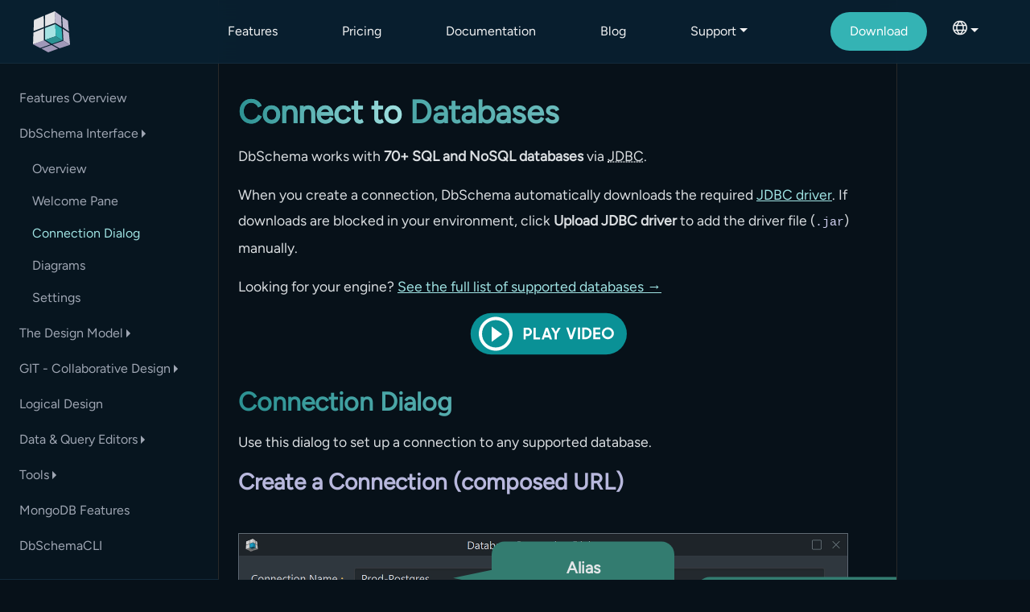

--- FILE ---
content_type: text/html; charset=UTF-8
request_url: https://dbschema.com/documentation/connect.html
body_size: 10282
content:
<!DOCTYPE html>
<html lang="en">
<head>
    <meta charset="UTF-8">
    <meta name="viewport" content="width=device-width, initial-scale=1.0">
    <title>How to Connect to SQL and NoSQL Databases using DbSchema</title>
    <meta name="description" content="Learn how to connect DbSchema to all SQL and NoSQL using JDBC. Visualize your database with ER diagrams, edit data, and run SQL scripts easily.">
    <meta name="author" content="Wise Coders Solutions">
    <meta property="og:url" content="https://dbschema.com/documentation/connect.html"/>
    <meta property="og:type" content="website"/>
        <meta property="og:image" content="https://dbschema.com/img/index/dbschema-og.png"/>
    <meta property="og:title" content="How to Connect to SQL and NoSQL Databases using DbSchema"/>
    <meta property="og:description" content="Learn how to connect DbSchema to all SQL and NoSQL using JDBC. Visualize your database with ER diagrams, edit data, and run SQL scripts easily."/>
    <link rel="canonical" href="https://dbschema.com/documentation/connect.html">

    <!-- Link to Bootstrap CDN -->
    <link rel="stylesheet" href="https://cdnjs.cloudflare.com/ajax/libs/bootstrap/5.3.8/css/bootstrap.min.css" integrity="sha512-2bBQCjcnw658Lho4nlXJcc6WkV/UxpE/sAokbXPxQNGqmNdQrWqtw26Ns9kFF/yG792pKR1Sx8/Y1Lf1XN4GKA==" crossorigin="anonymous" referrerpolicy="no-referrer" />
    <link rel="stylesheet" href="https://cdn.jsdelivr.net/npm/@fontsource/figtree/index.css">


    <link rel="sitemap" type="application/xml" title="Sitemap" href="/sitemap.xml">
    <link rel="stylesheet" href="/css/style.css">
    <link rel="icon" href="/img/favicon/favicon.ico" sizes="any">
    <link rel="icon" href="/img/favicon/favicon.png" sizes="32x32">
    <link rel="apple-touch-icon" href="/img/favicon/apple-touch-icon.png" sizes="180x180">
    <link rel="icon" href="/img/favicon/favicon.svg" type="image/svg+xml">

<script type="application/ld+json">
    {
        "@context": "https://schema.org",
        "@type": "Organization",
        "name": "Wise Coders",
        "url": "https://dbschema.com",
        "logo": "https://dbschema.com/img/dbschema-logo.png",
        "sameAs": [
            "https://twitter.com/dbschema",
            "https://www.linkedin.com/company/dbschema",
            "https://www.facebook.com/dbschema"
        ],
        "contactPoint": {
            "@type": "ContactPoint",
            "contactType": "Customer Support",
            "email": "support@dbschema.com",
            "availableLanguage": ["English"],
            "url": "https://dbschema.com/support.html"
        }
    }
</script>
        <link rel="stylesheet" href="/css/navbar-side.css">
    <link rel="stylesheet" href="https://cdnjs.cloudflare.com/ajax/libs/highlight.js/11.11.1/styles/atom-one-dark.min.css" integrity="sha512-Jk4AqjWsdSzSWCSuQTfYRIF84Rq/eV0G2+tu07byYwHcbTGfdmLrHjUSwvzp5HvbiqK4ibmNwdcG49Y5RGYPTg==" crossorigin="anonymous" referrerpolicy="no-referrer" />
    <!-- Google Tag Manager -->
    <script>(function(w,d,s,l,i){w[l]=w[l]||[];w[l].push({'gtm.start':
        new Date().getTime(),event:'gtm.js'});var f=d.getElementsByTagName(s)[0],
        j=d.createElement(s),dl=l!='dataLayer'?'&l='+l:'';j.async=true;
        j.src='https://www.googletagmanager.com/gtm.js?id='+i+dl;
        f.parentNode.insertBefore(j,f);
        })(window,document,'script','dataLayer','GTM-P9PQFSZV');
    </script>
    <!-- End Google Tag Manager -->
</head>
<body class="d-flex flex-column min-vh-100 lecture"
data-bs-spy="scroll" data-bs-target="#toc" data-bs-offset="100"
>
<!-- Google Tag Manager (noscript) -->
<noscript><iframe src="https://www.googletagmanager.com/ns.html?id=GTM-P9PQFSZV"
                  height="0" width="0" style="display:none;visibility:hidden"></iframe></noscript>
<!-- End Google Tag Manager (noscript) -->
<div class="container-fluid">
    <div class="row">
<nav class="navbar fixed-left navbar-expand-lg bg-light side-menu">
    <button class="navbar-toggler" type="button" data-bs-toggle="collapse" data-bs-target="#navbarSupportedContent" aria-controls="navbarSupportedContent" aria-expanded="false"
            aria-label="Toggle navigation">
        <span class="navbar-toggler-icon"></span>
    </button>
    <div class="collapse navbar-collapse docu-menu" id="navbarSupportedContent">
        <ul class="navbar-nav mr-auto">
            <li class='nav-item'><a class='nav-link' href="/documentation/tutorial.html">Features Overview</a></li>
            <li class='nav-item dropdown'><a class='nav-link dropdown-toggle' data-bs-toggle="collapse" href="#collapseInterface" role="button" aria-expanded="false">DbSchema Interface</a></li>
                <ul class="collapse ps-3" id="collapseInterface">
                    <li class='nav-item'><a href="/documentation/interface.html" class="nav-link"> Overview </a></li>
                    <li class='nav-item'><a href="/documentation/welcome-pane.html" class="nav-link"> Welcome Pane </a></li>
                    <li class='nav-item'><a href="/documentation/connect.html" class="nav-link"> Connection Dialog </a></li>
                    <li class='nav-item'><a href="/documentation/diagram.html" class="nav-link"> Diagrams </a></li>
                    <li class='nav-item'><a href="/documentation/database-settings.html" class="nav-link"> Settings </a></li>
                </ul>
            <li class='nav-item dropdown'><a class='nav-link dropdown-toggle' data-bs-toggle="collapse" href="#collapseModel" role="button" aria-expanded="false">The Design Model</a></li>
                <ul class="collapse ps-3" id="collapseModel">
                    <li class='nav-item'><a href="/documentation/schema-synchronization.html" class="nav-link"> Overview </a>
                    </li>
                    <li class='nav-item'><a href="/documentation/schema.html" class="nav-link"> Database Schema </a></li>
                    <li class='nav-item'><a href="/documentation/schema-documentation.html" class="nav-link"> HTML5 Documentation </a></li>
                    <li class='nav-item'><a href="/documentation/model-validation.html" class="nav-link"> Model Validation </a></li>
                    <li class='nav-item'><a href="/documentation/import-export-model.html" class="nav-link"> Import / Export </a>
                    </li>
                </ul>
            <li class='nav-item dropdown'>
                <a class='nav-link dropdown-toggle' data-bs-toggle="collapse" href="#collapseGitCollaborative" role="button" aria-expanded="false">GIT - Collaborative Design</a>
            </li>
                <ul class="collapse ps-3" id="collapseGitCollaborative">
                    <li class='nav-item'><a href="/documentation/git.html" class="nav-link">Design the Database Schema in a Team </a></li>
                    <li class='nav-item'><a href="/documentation/git-overview.html" class="nav-link"> Basic Overview</a></li>
                </ul>
            <li class='nav-item'><a href="/documentation/logical-design.html" class="nav-link">Logical Design</a></li>
            <li class='nav-item dropdown'><a class='nav-link dropdown-toggle' data-bs-toggle="collapse" href="#collapseEditors" role="button" aria-expanded="false">Data &amp; Query Editors</a></li>
                <ul class="collapse ps-3" id="collapseEditors">
                    <li class='nav-item'><a href="/documentation/sql-editor.html" class="nav-link"> SQL Editor </a></li>
                    <li class='nav-item'><a href="/documentation/query-builder.html" class="nav-link"> Query Builder </a></li>
                    <li class='nav-item'><a href="/documentation/relational-data-explorer.html" class="nav-link"> Relational Data Editor </a></li>
                    <!--<li class='nav-item'><a href="/documentation/reports.html" class="nav-link"> Reports Designer </a></li>-->
                    <li class='nav-item'><a href="/documentation/bulk-editor.html" class="nav-link"> Bulk Editor </a></li>
                </ul>
            <li class='nav-item dropdown'><a class='nav-link dropdown-toggle' data-bs-toggle="collapse" href="#collapseTools" role="button" aria-expanded="false">Tools</a></li>
                <ul class="collapse ps-3" id="collapseTools">
                    <li class='nav-item'><a href="/documentation/random-data-generator.html" class="nav-link"> Data Generator </a></li>
                    <li class='nav-item'><a href="/documentation/data-importer.html" class="nav-link"> Data Importer </a></li>
                    <li class='nav-item'><a href="/documentation/data-importer.html#loader" class="nav-link"> Data Loader </a></li>
                    <li class='nav-item'><a href="/documentation/automation-api.html" class="nav-link"> Automation Scripts </a></li>
                    <li class='nav-item'><a href="/javadoc/" class="nav-link"> DbSchema API </a></li>
                </ul>
            <li class='nav-item'><a class='nav-link' href="/documentation/mongodb-features.html">MongoDB Features</a></li>
            <li class='nav-item'><a class='nav-link' href="/documentation/dbschemacli.html">DbSchemaCLI</a></li>
        </ul>
    </div>
</nav>

<script>
    (function() {
        var anchors = document.querySelectorAll('.docu-menu a.nav-link');
        for (anchor of anchors) {
            if (anchor.href === window.location.href) {
                anchor.classList.add('active');
                var div = anchor.parentElement.parentElement;
                if (div.nodeName === 'UL') {
                    div.classList.add('show');
                }

                break;
            }
        }
    })()
</script>
        <div class="col-10 px-4 pt-100">

<h1><span>Connect to </span> Databases</h1>

<div class="row">
    <div class="col-lg">
        <p>
            DbSchema works with <strong>70+ SQL and NoSQL databases</strong> via
            <abbr title="Java Database Connectivity">JDBC</abbr>.
        </p>
        <p>
            When you create a connection, DbSchema automatically downloads the required
            <a href="/documentation/driver-manager.html">JDBC driver</a>. If downloads are
            blocked in your environment, click <strong>Upload JDBC driver</strong> to add
            the driver file (<code>.jar</code>) manually.
        </p>
        <p>
            Looking for your engine?
            <a href="/databases.html">See the full list of supported databases →</a>
        </p>
    </div>
</div>

<div class="row pb-4">
    <div class="col text-center">
        <a href="/tutorials.html" class="video-btn" style="border-width:0">
            <img src="/img/index/video.svg" class="img-fluid" alt="DbSchema Video Presentation">
        </a>
    </div>
</div>


<a id="connection-dialog"></a>
<h2>Connection Dialog</h2>
<p>Use this dialog to set up a connection to any supported database.</p>

<h3 class="pb-3">Create a Connection (composed URL)</h3>

<div class="row">
    <div class="col-lg my-3">
<div class="image-callout">
    <img src="/documentation/img/connect/connection-dialog.webp" alt="Sample Image" srcset="/documentation/img/connect/connection-dialog.webp 1x, /documentation/img/connect/connection-dialog@2x.webp 2x"/>
<div class="callout left" style="left:35.5%; top:8.7%;"><h5>Alias</h5>Uniquely identify the connection
<div class="callout-arrow"></div>
</div>
<div class="callout left" style="left:69.1%; top:15.6%;"><h5>JDBC Driver</h5>downloaded automatically by DbSchema
<div class="callout-arrow"></div>
</div>
<div class="callout bottom" style="left:42.8%; top:34.0%;"><h5>Server location</h5>
<div class="callout-arrow"></div>
</div>
<div class="callout bottom" style="left:84.1%; top:48.5%;"><h5>Test Connection</h5>
<div class="callout-arrow"></div>
</div>
<div class="callout bottom" style="left:31.3%; top:59.1%;"><h5>Credentials & database</h5>
<div class="callout-arrow"></div>
</div>
</div>    </div>
</div>

<div class="row">
    <div class="col-lg">
        <ol>
            <li class="pb-2">
                Give the connection a clear <strong>Connection Name</strong> (e.g., “Prod-Postgres”).
            </li>

            <li class="py-2">
                DbSchema automatically picks and downloads the required
                <strong>JDBC driver</strong> from its public Maven repository. If downloads are blocked,
                click <strong>Upload JDBC driver</strong> and add the driver file (<code>.jar</code>) manually.
            </li>

            <li class="py-2">
                Set the <strong>JDBC URL</strong>.
                <ul class="mb-2">
                    <li><strong>Standard template</strong> - DbSchema builds the URL from the Host, Port, and Database
                        you enter.
                    </li>
                    <li><strong>Edit manually</strong> - paste a full connection string (common with cloud providers).
                    </li>
                </ul>
<div class="image-callout">
    <img src="/documentation/img/connect/jdbc-url.webp" alt="JDBC URL options" srcset="/documentation/img/connect/jdbc-url.webp 1x, /documentation/img/connect/jdbc-url@2x.webp 2x"/>
</div>            </li>

            <li class="py-2">
                Choose <strong>Server Location</strong>:
                <ul>
                    <li><strong>This computer, default port</strong> - local instance.</li>
                    <li><strong>Remote computer or custom port</strong> - enter <strong>Host</strong> and
                        <strong>Port</strong>.
                    </li>
                </ul>
            </li>

            <li class="py-2">
                Click <strong>Check (Ping)</strong> to verify the server is reachable.
            </li>

            <li class="py-2">
                Enter <strong>Authentication</strong> details (Database User and Password), then choose your
                <strong>Database</strong> (e.g., <em>postgres</em>).
            </li>

            <li class="py-2">
                (Optional) Configure any required tabs: <strong>SSL/TLS</strong>, <strong>SSH Tunnel</strong>, or
                <strong>Proxy</strong>.
            </li>

            <li class="py-2">
                Click <strong>Connect</strong> to establish the connection. (You can save this connection for reuse.)
            </li>
        </ol>
    </div>
</div>

<a id="remote-server"></a>
<h2>How to Find the Hostname of the Database Server</h2>
<div class="row">
    <div class="col">

        <div class="alert alert-primary p-3" role="alert">
            Run the following commands <strong>on the database server itself</strong>.
        </div>

        <h3 id="hostname">Windows</h3>
        <p>You can find the hostname on a Windows server using several methods:</p>

        <h4>1. Using Command Prompt</h4>
        <ul>
            <li>Press <strong>Win + R</strong>, type <code>cmd</code>, and press <strong>Enter</strong>.</li>
            <li>Type the command: <code>hostname</code></li>
            <li>The output will display the hostname of the system.</li>
        </ul>

        <h4>2. Using <code>ipconfig</code></h4>
        <ul>
            <li>Open Command Prompt as above.</li>
            <li>Type: <code>ipconfig /all</code></li>
            <li>Look for the line labeled <strong>Host Name</strong> in the output.</li>
        </ul>

        <h4>3. Using <code>nslookup</code></h4>
        <ul>
            <li>Open Command Prompt.</li>
            <li>Type: <code>nslookup &lt;IP address&gt;</code></li>
            <li>Replace <code>&lt;IP address&gt;</code> with the server's IP. If a reverse DNS entry exists, this will
                return the hostname.
            </li>
        </ul>

        <h4>4. Using <code>nbtstat</code></h4>
        <ul>
            <li>Open Command Prompt.</li>
            <li>Type: <code>nbtstat -A &lt;IP address&gt;</code></li>
            <li>Replace <code>&lt;IP address&gt;</code> with the actual IP. This displays the NetBIOS name table, which
                includes the hostname.
            </li>
        </ul>

        <h3>Linux</h3>
        <p>Use the terminal to retrieve the hostname:</p>
        <ol>
            <li>Open a terminal application (e.g., <em>Applications > Accessories > Terminal</em>).</li>
            <li>Type one of the following commands:
                <ul>
                    <li><code>hostname</code></li>
                    <li><code>cat /proc/sys/kernel/hostname</code></li>
                </ul>
            </li>
            <li>Press <strong>Enter</strong>.</li>
            <li>The system's hostname will be displayed.</li>
        </ol>

        <h3>macOS</h3>
        <p>You can find the hostname of your Mac in the System Preferences:</p>
        <ol>
            <li>Go to <strong>Apple Menu</strong> > <strong>System Preferences</strong> > <strong>Sharing</strong>.</li>
            <li>The computer name (hostname) will be shown at the top of the window.</li>
        </ol>

        <p>If you still can't determine the hostname or have trouble connecting, please contact your system
            administrator or network support team.</p>

    </div>
</div>

<a id="ip-address"></a>
<h2>How to Find the IP Address of the Database Server</h2>
<div class="row">
    <div class="col">

        <div class="alert alert-primary p-3" role="alert">
            Perform these steps directly on the <strong>database server</strong> machine.
        </div>

        <h3>On Windows</h3>

        <div class="row">
            <div class="col-lg-4">
                <ol>
                    <li>Open the Start Menu and type <strong>cmd</strong>, then press <strong>Enter</strong> to launch
                        the Command Prompt.
                    </li>
                    <li>In the Command Prompt, type: <code>ipconfig</code></li>
                    <li>Look for the line labeled <strong>IPv4 Address</strong> under the active network adapter. This
                        is the server's IP address.
                    </li>
                </ol>
            </div>
            <div class="col-lg-8">
                <img src="/documentation/img/connect/ipconfig-windows.png" alt="Windows IP Address using ipconfig"
                     class="rounded shadow-sm img-fluid">
            </div>
        </div>

        <h3>On Linux</h3>

        <ol>
            <li>Open a terminal (e.g., <em>Applications &gt; Accessories &gt; Terminal</em>).</li>
            <li>Type one of the following commands:
                <ul>
                    <li><code>ip addr show</code> — recommended for newer systems</li>
                    <li><code>ifconfig -a</code> — for older systems (requires <code>net-tools</code>)</li>
                </ul>
            </li>
            <li>Press <strong>Enter</strong>.</li>
            <li>Look for the IP address next to <code>inet</code> under the active interface (e.g., <code>eth0</code>,
                <code>wlan0</code>).
            </li>
        </ol>

        <h3>On macOS</h3>

        <ol>
            <li>Go to <strong>Apple Menu</strong> &gt; <strong>System Preferences</strong> &gt; <strong>Network</strong>.
            </li>
            <li>Select the active network interface on the left (with the green dot).</li>
            <li>Your IP address will appear below the connection status.</li>
        </ol>

        <p>
            <strong>Note:</strong> If your server is behind a router, firewall, or VPN, the displayed address may be an
            internal IP (e.g., <code>192.168.x.x</code>).
            To find the external IP address, open a browser on the server and visit <a
                target="_blank" rel="noopener" href="https://whatismyipaddress.com" target="_blank">whatismyipaddress.com</a>.
        </p>
    </div>
</div>


<a id="test-hostname-ip"></a>
<h2>How to Test the Hostname or IP Address of the Database Server</h2>

<div class="row">
    <div class="col">

        <p>
            Before connecting DbSchema to a remote database server, it's useful to test whether the server is reachable
            from your machine.
            Here are three methods to verify connectivity: using <strong>ping</strong>, <strong>telnet</strong>, or
            <strong>openssl</strong>.
        </p>

        <div class="alert alert-primary p-3" role="alert">
            <strong>Tip:</strong> To use <code>openssl</code> or <code>telnet</code> on Windows, you can install the
            <strong>Git client</strong> and use <strong>Git Bash</strong>, or install <code>telnet</code> from Windows
            Features.
        </div>

        <h3>1. Using Ping</h3>
        <p>This checks basic network reachability.</p>
<pre class="code-block"><code class="language-bash">ping <hostname or IP></code></pre>

        <p>Example:</p>
<pre class="code-block"><code class="language-bash">ping dbserver.mycompany.com
ping 192.168.1.25</code></pre>

        <ul>
            <li>If the server replies, it means the host is reachable.</li>
            <li>If you receive "Request timed out", the server may be offline, behind a firewall, or blocking ICMP
                requests.
            </li>
        </ul>

        <h3>2. Using Telnet</h3>
        <p>This tests if a specific port (e.g., the database port) is open and accepting connections.</p>
<pre class="code-block"><code class="language-bash">telnet <hostname or IP> <port></code></pre>
        <p>Example:</p>

<pre class="code-block"><code class="language-bash">telnet dbserver.mycompany.com 5432   # PostgreSQL
telnet 192.168.1.25 3306             # MySQL</code></code></pre>

        <ul>
            <li>If the screen clears or shows a connection message, the port is open.</li>
            <li>If it says "Could not open connection", the port may be closed or blocked by a firewall.</li>
        </ul>

        <h3>3. Using OpenSSL (Requires Git Bash or OpenSSL Installed)</h3>
        <p>Useful for testing encrypted ports such as MySQL over SSL, PostgreSQL with SSL, etc.</p>
<pre class="code-block"><code class="language-text">openssl s_client -connect <hostname or IP>:<port></code></pre>
        <p>Example:</p>
<pre class="code-block"><code class="language-bash">openssl s_client -connect dbserver.mycompany.com:5432</code></pre>

        <ul>
            <li>If you see a certificate chain or SSL handshake, the server is reachable and supports SSL on that
                port.
            </li>
            <li>If it hangs or shows a connection error, the server might not be listening on that port or SSL is not
                enabled.
            </li>
        </ul>

        <p>
            These tools help verify if the database server is reachable and listening on the correct port. If you're
            still unable to connect, check firewalls, database server status, and network settings.
        </p>
    </div>
</div>


<a id="ssh-connection"></a>
<h2>Establish an SSH Connection</h2>
<div class="row">
    <div class="col-lg-4">
        <p>Establish an SSH Tunnel to encrypt the communication to the database.</p>
        <ol>
            <li>Enter the <b>Host</b> where the SSH Server is activated;</li>
            <li>Enter the <b>SSH Port</b> where the server is activated. The default port is <b>22</b>;</li>
            <li>Enter the <b>SSH User</b> configured in the SSH Tunnel;</li>
            <li>Select the <b>Authentication</b> method. This can be a <b>password</b> or an encrypted <b>private
                key in Open SSH format</b>.
            </li>
        </ol>
    </div>
    <div class="col-lg-8">
        <img src="/documentation/img/connect/ssh-tunnel.png" alt="Setup Database SSH Tunnel"
             class="rounded shadow-sm img-fluid">
    </div>
</div>

<a id="more-options"></a>
<h2>More options</h2>
<div class="row">
    <div class="col-lg-4">
        <p>In the <b>Options</b> section you can modify details about your model.</p>
        <ol>
            <li>Save your model to a <b>local file</b>. By default, DbSchema saves all models to <b>model
                files</b>. Enabling this feature will allow you to save the connection data separately, to a local file.
            </li>
            <li>
                <b>Read-Only Connection</b> won't allow any modifications in the database. You can add exceptions to
                this
                rule.
            </li>
            <li>
                Set a specific <b>timezone</b> for DbSchema so you can avoid timezone errors when your computer and
                the database use different timezones.
            </li>
            <li>
                <b>Highlight Connection Combo</b> allows you to give different colors for different types of connections
                (eg. Production, Testing, Development).
            </li>
            <li>
                You can set a different <b>Alias</b> for the schema on your computer.
            </li>
        </ol>
    </div>
    <div class="col-lg-8">
        <img src="/documentation/img/connect/options.png" alt="Database Connection Options"
             class="rounded shadow-sm img-fluid">
    </div>
</div>


<a id="firewall"></a>
<h2>Enable Windows Firewall</h2>
<div class="row">
    <div class="col-lg-4">
        <p>
            Windows Firewall is blocking connectivity from other machines. To allow connectivity you
            have to create a new Inbound rule for the database port.
            Go to <b>Control Panel</b> > <b>System and Security</b> > <b>Windows Defender Firewall</b> > <b>Advanced
            Settings</b> > <b>Inbound Rules</b> and follow the “New Rule” wizard.
        </p>
    </div>
    <div class="col-lg-8">
        <img src="/documentation/img/connect/firewall-new-rule.png"
             alt="Enable Windows Firewall for Database Connections" class="rounded shadow-sm img-fluid">
    </div>
</div>

        </div>
        <div class="col-2 d-none d-md-block">
            <div class="sidebar-fixed">
<nav id="toc" class="side-menu side-menu-right"></nav>

<script>
    document.addEventListener('DOMContentLoaded', function () {
      var toc = document.getElementById('toc');
      if (!toc || toc.getAttribute('data-built') === '1') return;
      toc.setAttribute('data-built','1');

      var root = document.querySelector('.layoutDocumentation') || document;
      var headings = root.querySelectorAll('h2, h3, h4');

      // ensure headings have ids and are unique
      var used = {};
      headings.forEach(function(h){
        var id = h.id || h.textContent.toLowerCase().trim()
          .replace(/\s+/g,'-').replace(/[^\w\-]+/g,'');
        var base=id, i=2;
        while (used[id] || document.getElementById(id)) { id = base + '-' + i; i++; }
        h.id = id; used[id] = true;
      });

      // helper to truncate text to max 30 chars
      function truncateText(text, max) {
        text = text.trim();
        return text.length > max ? text.slice(0, max - 1) + '…' : text;
      }

      // build nested list: H3/H4 under the last H2/H3
      var ul = document.createElement('ul');
      ul.className = 'nav flex-column';
      var lastH2 = null, lastH3 = null;

      function addItem(targetUl, h){
        var li = document.createElement('li');
        var a = document.createElement('a');
        a.href = '#' + h.id;
        a.textContent = truncateText(h.textContent, 60);
        li.appendChild(a);
        targetUl.appendChild(li);
        return a;
      }

      var linkMap = {}; // id -> <a>

      headings.forEach(function(h){
        if (h.tagName === 'H2') {
          var li = document.createElement('li');
          var a = document.createElement('a');
          a.href = '#' + h.id;
          a.textContent = truncateText(h.textContent, 40);
          li.appendChild(a);
          var sub = document.createElement('ul'); sub.className = 'nav flex-column';
          li.appendChild(sub);
          ul.appendChild(li);
          linkMap[h.id] = a;
          lastH2 = sub; lastH3 = null;
        } else if (h.tagName === 'H3') {
          var a3 = addItem(lastH2 || ul, h);
          linkMap[h.id] = a3;
          var sub3 = document.createElement('ul'); sub3.className = 'nav flex-column';
          a3.parentNode.appendChild(sub3);
          lastH3 = sub3;
        } else { // H4
          var a4 = addItem(lastH3 || lastH2 || ul, h);
          linkMap[h.id] = a4;
        }
      });

      toc.replaceChildren(ul);

      // offset for sticky header
      var header = document.querySelector('.navbar, .site-header, header');
      var offset = (header ? header.offsetHeight : 0) + 12;
      headings.forEach(function(h){ h.style.scrollMarginTop = offset + 'px'; });

      // set active helper
      var links = toc.querySelectorAll('a');
      function setActiveById(id){
        if (!id) return;
        links.forEach(function(a){ a.classList.toggle('active', a.getAttribute('href') === '#'+id); });
      }

      // on click: smooth scroll + active state
      toc.addEventListener('click', function(e){
        var a = e.target.closest('a[href^="#"]'); if (!a) return;
        var id = a.getAttribute('href').slice(1);
        var t = document.getElementById(id); if (!t) return;
        e.preventDefault();
        var y = t.getBoundingClientRect().top + window.pageYOffset + 96 - offset;
        window.scrollTo({ top: y, behavior: 'smooth' });
        history.replaceState(null, '', '#'+id);
        setActiveById(id);
      });

      // on hashchange (e.g., external links)
      window.addEventListener('hashchange', function(){ setActiveById(location.hash.slice(1)); });

      // on scroll: highlight the section in view
      if ('IntersectionObserver' in window) {
        var io = new IntersectionObserver(function(entries){
          entries.forEach(function(entry){
            if (entry.isIntersecting) setActiveById(entry.target.id);
          });
        }, { rootMargin: '-' + offset + 'px 0px -60% 0px', threshold: [0, 0.25, 0.5, 1] });
        headings.forEach(function(h){ io.observe(h); });
      }

      // initial state
      setActiveById(location.hash.slice(1) || (headings[0] && headings[0].id));
    });
</script>

            </div>
        </div>
    </div>
</div>
<header>
    <div class="container-fluid">
        <nav class="navbar fixed-top top-navbar navbar-expand-lg navbar-dark">
            <div class="container-fluid g-5">
                <a class="navbar-brand ms-3 fs-4" href="/"><img src="/img/index/cube.svg" alt="DbSchema Logo"><div class="d-inline-block"><span class="royal royal-flat">db</span>schema</div></a>
                <button class="navbar-toggler" type="button" data-bs-toggle="collapse" data-bs-target="#navbarNav" aria-controls="navbarNav" aria-expanded="false" aria-label="Toggle navigation">
                    <span class="navbar-toggler-icon"></span>
                </button>
                <div class="collapse navbar-collapse" id="navbarNav">
                    <ul class="navbar-nav mx-auto">
                        <li class="nav-item"><a class="nav-link me-5" href="/features.html">Features</a></li>
                        <li class="nav-item"><a class="nav-link me-5" href="/purchase.html">Pricing</a></li>
                        <li class="nav-item"><a class="nav-link me-5" href="/documentation/">Documentation</a></li>
                        <li class="nav-item"><a class="nav-link me-5" href="/blog/">Blog</a></li>
                        <li class="nav-item dropdown me-5">
                            <a class="nav-link dropdown-toggle" href="#" role="button" data-bs-toggle="dropdown" aria-expanded="false">Support</a>
                            <ul class="dropdown-menu" aria-labelledby="supportDropdown" aria-label="DbSchema Support">
                                <li><a class="dropdown-item" href="/support/customer/">Customer Support</a></li>
                                <li><a class="dropdown-item" href="/support.html">Technical Support</a></li>
                                <li><a class="dropdown-item" href="/evaluate.html">Extend Evaluation</a></li>
                                <li><a class="dropdown-item" href="/faq.html">Frequently Asked Questions</a></li>
                                <li><a class="dropdown-item" href="/affiliates.html">Resellers</a></li>
                                <li><a class="dropdown-item" href="/company.html">Company</a></li>
                            </ul>
                        </li>
                    </ul>
                    <a href="/download.html" class="btn btn-primary me-3 px-4 py-2-5">Download</a>
                    <ul class="navbar-nav ml-auto">
                        <li class="nav-item dropdown me-4">
                            <a class="nav-link dropdown-toggle" id="languageDropdown" href="/" role="button" data-bs-toggle="dropdown" aria-expanded="false" aria-label="Languages"><img
                                        src="/img/index/language.svg" alt="Page Language"></a>
                            <ul class="dropdown-menu" aria-labelledby="languageDropdown" aria-label="Language">
                                <li><a class="dropdown-item" href="/">English</a></li>
                                <li><a class="dropdown-item" href="/index_de.html">German</a></li>
                                <li><a class="dropdown-item" href="/index_es.html">Spanish</a></li>
                                <li><a class="dropdown-item" href="/index_fr.html">French</a></li>
                                <li><a class="dropdown-item" href="/index_hi.html">Hindi</a></li>
                                <li><a class="dropdown-item" href="/index_it.html">Italian</a></li>
                                <li><a class="dropdown-item" href="/index_ja.html">Japanese</a></li>
                                <li><a class="dropdown-item" href="/index_zh-cn.html">Chinese</a></li>
                            </ul>
                        </li>
                    </ul>
                </div>
            </div>
        </nav>
    </div>
</header>

    <script src="https://cdnjs.cloudflare.com/ajax/libs/highlight.js/11.11.1/highlight.min.js" integrity="sha512-EBLzUL8XLl+va/zAsmXwS7Z2B1F9HUHkZwyS/VKwh3S7T/U0nF4BaU29EP/ZSf6zgiIxYAnKLu6bJ8dqpmX5uw==" crossorigin="anonymous" referrerpolicy="no-referrer"></script>
    <script src="https://cdnjs.cloudflare.com/ajax/libs/highlight.js/11.11.1/languages/groovy.min.js" integrity="sha512-m3dC7AFgO1uAIgONIQ3eSoEEeeiuvXAjXgTaKNv9M0VgEa0uimzpst078j9GrcFfyX685Qd0rDdJTt8bY2xRbw==" crossorigin="anonymous" referrerpolicy="no-referrer"></script>
    <script>hljs.highlightAll();</script>


<script src="https://cdnjs.cloudflare.com/ajax/libs/bootstrap/5.3.8/js/bootstrap.bundle.min.js" integrity="sha512-HvOjJrdwNpDbkGJIG2ZNqDlVqMo77qbs4Me4cah0HoDrfhrbA+8SBlZn1KrvAQw7cILLPFJvdwIgphzQmMm+Pw==" crossorigin="anonymous" referrerpolicy="no-referrer"></script>
<script>
    var tooltipTriggerList = [].slice.call(document.querySelectorAll('[data-bs-toggle="tooltip"]'))
    tooltipTriggerList.forEach(function (tooltipTriggerEl) {
        new bootstrap.Tooltip(tooltipTriggerEl)
    })
</script>


    <script>
        document.addEventListener("DOMContentLoaded", () => {
            let tooltipActive = false;
            let tooltip = null;

            // Toggle tooltip mode with F2
            document.addEventListener("keydown", (e) => {
                if (e.key === "F2") {
                    tooltipActive = !tooltipActive;
                    if (!tooltipActive && tooltip) {
                        tooltip.remove();
                        tooltip = null;
                    }
                }
            });

            // Mouse move handler to show tooltip in percentages
            document.addEventListener("mousemove", (e) => {
                if (!tooltipActive) {
                    return;
                }
                const img = e.target.closest("img");
                if (!img) {
                    if (tooltip) {
                        tooltip.style.display = "none";
                    }
                    return;
                }
                if (!tooltip) {
                    tooltip = document.createElement("div");
                    tooltip.style.position = "absolute";
                    tooltip.style.background = "rgba(0,0,0,0.7)";
                    tooltip.style.color = "#fff";
                    tooltip.style.padding = "4px 8px";
                    tooltip.style.borderRadius = "4px";
                    tooltip.style.pointerEvents = "none";
                    tooltip.style.fontSize = "12px";
                    document.body.appendChild(tooltip);
                }
                tooltip.style.display = "block";
                const rect = img.getBoundingClientRect();
                const x = e.clientX - rect.left;
                const y = e.clientY - rect.top;
                // Convert to percentage relative to displayed image
                const percentX = ((x / rect.width) * 100).toFixed(1);
                const percentY = ((y / rect.height) * 100).toFixed(1);
                tooltip.textContent = "x: " + percentX + "%, y: " + percentY + "%";
                tooltip.style.left = e.pageX + 10 + "px";
                tooltip.style.top = e.pageY + 10 + "px";
                // Store current percentage coordinates for click
                img.dataset.currentX = percentX;
                img.dataset.currentY = percentY;
            });
            // Click handler to copy percentages to clipboard
            document.addEventListener("click", (e) => {
                if (!tooltipActive) return;
                const img = e.target.closest("img");
                if (!img) return;
                const x = img.dataset.currentX;
                const y = img.dataset.currentY;
                if (x !== undefined && y !== undefined) {
                    const text = '"x": ' + x + ', "y": ' + y;
                    navigator.clipboard.writeText(text).then(() => {
                    }).catch(err => console.error("Clipboard write failed:", err));
                }
            });
        });
    </script>

<script defer src="https://static.cloudflareinsights.com/beacon.min.js/vcd15cbe7772f49c399c6a5babf22c1241717689176015" integrity="sha512-ZpsOmlRQV6y907TI0dKBHq9Md29nnaEIPlkf84rnaERnq6zvWvPUqr2ft8M1aS28oN72PdrCzSjY4U6VaAw1EQ==" data-cf-beacon='{"version":"2024.11.0","token":"9d2bae07dfaa4e10a7ff79cae704fe5b","r":1,"server_timing":{"name":{"cfCacheStatus":true,"cfEdge":true,"cfExtPri":true,"cfL4":true,"cfOrigin":true,"cfSpeedBrain":true},"location_startswith":null}}' crossorigin="anonymous"></script>
</body>
</html>


--- FILE ---
content_type: text/css; charset=utf-8
request_url: https://cdn.jsdelivr.net/npm/@fontsource/figtree/index.css
body_size: 16
content:
/* figtree-latin-ext-400-normal */
@font-face {
  font-family: 'Figtree';
  font-style: normal;
  font-display: swap;
  font-weight: 400;
  src: url(./files/figtree-latin-ext-400-normal.woff2) format('woff2'), url(./files/figtree-latin-ext-400-normal.woff) format('woff');
  unicode-range: U+0100-02BA,U+02BD-02C5,U+02C7-02CC,U+02CE-02D7,U+02DD-02FF,U+0304,U+0308,U+0329,U+1D00-1DBF,U+1E00-1E9F,U+1EF2-1EFF,U+2020,U+20A0-20AB,U+20AD-20C0,U+2113,U+2C60-2C7F,U+A720-A7FF;
}

/* figtree-latin-400-normal */
@font-face {
  font-family: 'Figtree';
  font-style: normal;
  font-display: swap;
  font-weight: 400;
  src: url(./files/figtree-latin-400-normal.woff2) format('woff2'), url(./files/figtree-latin-400-normal.woff) format('woff');
  unicode-range: U+0000-00FF,U+0131,U+0152-0153,U+02BB-02BC,U+02C6,U+02DA,U+02DC,U+0304,U+0308,U+0329,U+2000-206F,U+20AC,U+2122,U+2191,U+2193,U+2212,U+2215,U+FEFF,U+FFFD;
}

--- FILE ---
content_type: text/css; charset=UTF-8
request_url: https://dbschema.com/css/navbar-side.css
body_size: -191
content:
@media (min-width: 991.98px) {
    body {
        margin-left: 17rem
    }
}

.navbar.fixed-left {
    position: fixed;
    top: 0;
    left: 0;
    right: 0;
    z-index: 1030
}

@media (min-width: 991.98px) {
    .navbar.fixed-left {
        bottom: 0;
        width: 17rem;
        flex-flow: column nowrap;
        align-items: flex-start
    }

    .navbar.fixed-left .navbar-collapse {
        flex-grow: 0;
        flex-direction: column;
        width: 100%
    }

    .navbar.fixed-left .navbar-collapse .navbar-nav {
        flex-direction: column;
        width: 100%
    }

    .navbar.fixed-left .navbar-collapse .navbar-nav .nav-item {
        width: 100%
    }

    .navbar.fixed-left .navbar-collapse .navbar-nav .nav-item .dropdown-menu {
        top: 0
    }
}

@media (min-width: 991.98px) {
    .navbar.fixed-left {
        right: auto
    }

    .navbar.fixed-left .navbar-nav .nav-item .dropdown-toggle:after {
        border-top: .3em solid transparent;
        border-left: .3em solid;
        border-bottom: .3em solid transparent;
        border-right: none;
        vertical-align: baseline
    }

    .navbar.fixed-left .navbar-nav .nav-item .dropdown-menu {
        left: 100%
    }
}


--- FILE ---
content_type: image/svg+xml; charset=UTF-8
request_url: https://dbschema.com/img/index/video.svg
body_size: 1640
content:
<svg
        version="1.1"
        id="Ebene_1"
        x="0px"
        y="0px"
        viewBox="0 0 195 53"
        xml:space="preserve"
        sodipodi:docname="dbschema-video.svg"
        width="195"
        height="53"
        inkscape:version="1.3.2 (091e20e, 2023-11-25, custom)"
        xmlns:inkscape="http://www.inkscape.org/namespaces/inkscape"
        xmlns:sodipodi="http://sodipodi.sourceforge.net/DTD/sodipodi-0.dtd"
        xmlns:xlink="http://www.w3.org/1999/xlink"
        xmlns="http://www.w3.org/2000/svg"
        xmlns:rdf="http://www.w3.org/1999/02/22-rdf-syntax-ns#"
        xmlns:cc="http://creativecommons.org/ns#"
        xmlns:dc="http://purl.org/dc/elements/1.1/"><metadata
   id="metadata1008"><rdf:RDF><cc:Work
       rdf:about=""><dc:format>image/svg+xml</dc:format><dc:type
         rdf:resource="http://purl.org/dc/dcmitype/StillImage" /><dc:title /></cc:Work></rdf:RDF></metadata><defs
   id="defs1006"><linearGradient
   id="linearGradient1"
   inkscape:collect="always"><stop
     style="stop-color:#0a9196;stop-opacity:1;"
     offset="0"
     id="stop1" /><stop
     style="stop-color:#0a9196;stop-opacity:1;"
     offset="1"
     id="stop2" /></linearGradient>
		
		
		
		
		
		
		
		
		
		
		
		
		
	<linearGradient
   inkscape:collect="always"
   xlink:href="#linearGradient1"
   id="linearGradient2"
   x1="112.65179"
   y1="51.31329"
   x2="113.17945"
   y2="2.5063055"
   gradientUnits="userSpaceOnUse" /></defs><sodipodi:namedview
   pagecolor="#ffffff"
   bordercolor="#666666"
   borderopacity="1"
   objecttolerance="10"
   gridtolerance="10"
   guidetolerance="10"
   inkscape:pageopacity="0"
   inkscape:pageshadow="2"
   inkscape:window-width="2560"
   inkscape:window-height="1369"
   id="namedview1004"
   showgrid="false"
   inkscape:zoom="3.7904412"
   inkscape:cx="131.77885"
   inkscape:cy="36.407371"
   inkscape:window-x="1912"
   inkscape:window-y="-8"
   inkscape:window-maximized="1"
   inkscape:current-layer="g1001"
   inkscape:showpageshadow="2"
   inkscape:pagecheckerboard="0"
   inkscape:deskcolor="#d1d1d1" />
<style
   type="text/css"
   id="style963">
	.st0{display:none;fill:#13151C;}
	.st1{fill:#00B8FF;}
	.st2{display:none;fill:none;}
	.st3{fill:#FFFFFF;}
	.st4{enable-background:new    ;}
</style>
<g
   id="g1001">
	<rect
   style="fill:url(#linearGradient2);fill-opacity:1;stroke:none;stroke-width:2.70784;stroke-linecap:round;stroke-linejoin:round"
   id="rect1584"
   width="194.17265"
   height="51.445198"
   x="0.79146498"
   y="0.79146546"
   ry="25.722599" /><path
   class="st0"
   d="M -584,-486 H 856 V 4147 H -584 Z"
   id="path965" />
	
	<path
   class="st2"
   d="M 28,20 H 64 V 56 H 28 Z"
   id="path969" />
	<path
   class="st3"
   d="m 27.017459,36.502425 13,-9.5 -13,-9.5 z m 5,-30.9999997 c -11.6,0 -21,9.3999997 -21,20.9999997 0,11.6 9.4,21 21,21 11.6,0 21,-9.4 21,-21 0,-11.6 -9.4,-20.9999997 -21,-20.9999997 z m 0,37.9999997 c -9.4,0 -17,-7.6 -17,-17 0,-9.4 7.6,-16.9999997 17,-16.9999997 9.4,0 17,7.5999997 17,16.9999997 0,9.4 -7.6,17 -17,17 z"
   id="path971" />
	<path
   class="st3"
   d="m 66.66421,18.902425 h 5 c 0.8,0 1.5,0.1 2.1,0.4 0.6,0.3 1.2,0.6 1.7,1.1 0.5,0.5 0.8,1 1.1,1.7 0.3,0.6 0.4,1.3 0.4,2 0,0.7 -0.1,1.4 -0.4,2 -0.3,0.6 -0.6,1.2 -1.1,1.7 -0.5,0.5 -1,0.8 -1.7,1.1 -0.6,0.3 -1.4,0.4 -2.1,0.4 h -2.3 v 4.2 h -2.7 z m 2.8,2.5 v 5.4 h 2.1 c 0.4,0 0.8,-0.1 1.1,-0.2 0.3,-0.1 0.6,-0.3 0.9,-0.6 0.2,-0.2 0.4,-0.5 0.6,-0.9 0.1,-0.3 0.2,-0.7 0.2,-1.1 0,-0.4 -0.1,-0.7 -0.2,-1 -0.1,-0.3 -0.3,-0.6 -0.6,-0.8 -0.2,-0.2 -0.5,-0.4 -0.9,-0.6 -0.3,-0.1 -0.7,-0.2 -1.1,-0.2 z"
   id="path973" /><path
   class="st3"
   d="m 79.16421,18.902425 h 2.7 v 12 h 5.299999 v 2.6 H 79.06421 v -14.6 z"
   id="path975" /><path
   class="st3"
   d="m 94.164205,18.902425 h 2.7 l 5.199995,14.6 h -2.799995 l -0.9,-2.6 h -5.699996 l -0.8,2.6 h -2.8 z m -0.499996,9.4 h 3.799996 l -1.9,-5.5 z"
   id="path977" /><path
   class="st3"
   d="m 105.3642,26.602425 -4.6,-7.7 h 3 l 3,5.1 3,-5.1 h 3 l -4.7,7.7 v 6.9 h -2.7 z"
   id="path979" /><path
   class="st3"
   d="m 119.59582,18.638603 h 2.8 l 3.5,10.4 3.4,-10.4 h 2.8 l -4.9,14.6 h -2.7 z"
   id="path989" /><path
   class="st3"
   d="m 134.19582,18.638603 h 2.7 v 14.6 h -2.7 z"
   id="path991" /><path
   class="st3"
   d="m 139.49582,18.638603 h 4 c 1.2,0 2.3,0.2 3.3,0.6 1,0.4 1.8,0.9 2.4,1.5 0.7,0.7 1.2,1.4 1.5,2.3 0.3,0.9 0.5,1.9 0.5,2.9 0,1 -0.2,2 -0.6,2.9 -0.4,0.9 -0.9,1.7 -1.6,2.3 -0.7,0.6 -1.5,1.2 -2.4,1.5 -0.9,0.4 -2,0.6 -3.1,0.6 h -4.1 v -14.6 z m 2.7,2.5 v 9.6 h 1.1 c 0.8,0 1.5,-0.1 2.2,-0.4 0.7,-0.3 1.2,-0.6 1.6,-1 0.4,-0.4 0.8,-0.9 1,-1.5 0.2,-0.6 0.4,-1.2 0.4,-1.9 0,-0.7 -0.1,-1.4 -0.3,-1.9 -0.2,-0.6 -0.5,-1.1 -1,-1.5 -0.5,-0.4 -1,-0.8 -1.7,-1 -0.7,-0.2 -1.5,-0.3 -2.4,-0.3 h -0.9 z"
   id="path993" /><path
   class="st3"
   d="m 153.19582,18.638603 h 8.7 v 2.6 h -5.9 v 3.4 h 5.9 v 2.6 h -5.9 v 3.4 h 5.9 v 2.6 h -8.7 z"
   id="path995" /><path
   class="st3"
   d="m 171.39582,33.238603 c -1,0 -2,-0.2 -2.9,-0.6 -0.9,-0.4 -1.7,-0.9 -2.4,-1.6 -0.7,-0.7 -1.2,-1.4 -1.6,-2.3 -0.4,-0.9 -0.6,-1.8 -0.6,-2.9 0,-1 0.2,-2 0.6,-2.8 0.4,-0.9 0.9,-1.7 1.6,-2.3 0.7,-0.6 1.5,-1.2 2.4,-1.6 0.9,-0.4 1.9,-0.6 2.9,-0.6 1,0 2,0.2 2.9,0.6 0.9,0.4 1.7,0.9 2.4,1.6 0.7,0.7 1.2,1.4 1.6,2.3 0.4,0.9 0.6,1.8 0.6,2.8 0,1 -0.2,2 -0.6,2.9 -0.4,0.9 -0.9,1.7 -1.6,2.3 -0.7,0.7 -1.5,1.2 -2.4,1.6 -0.9,0.4 -1.9,0.6 -2.9,0.6 z m 0,-2.7 c 0.7,0 1.3,-0.1 1.9,-0.4 0.6,-0.2 1.1,-0.6 1.5,-1 0.4,-0.4 0.8,-0.9 1,-1.5 0.2,-0.6 0.4,-1.2 0.4,-1.8 0,-0.6 -0.1,-1.2 -0.4,-1.8 -0.2,-0.6 -0.6,-1.1 -1,-1.5 -0.4,-0.4 -0.9,-0.7 -1.5,-1 -0.6,-0.2 -1.2,-0.4 -1.9,-0.4 -0.7,0 -1.3,0.1 -1.9,0.4 -0.6,0.2 -1.1,0.6 -1.5,1 -0.4,0.4 -0.8,0.9 -1,1.5 -0.2,0.6 -0.4,1.2 -0.4,1.8 0,0.6 0.1,1.2 0.4,1.8 0.2,0.6 0.6,1.1 1,1.5 0.4,0.4 0.9,0.7 1.5,1 0.6,0.3 1.2,0.4 1.9,0.4 z"
   id="path997" />
</g>
</svg>


--- FILE ---
content_type: image/svg+xml; charset=UTF-8
request_url: https://dbschema.com/img/index/banner-background.svg
body_size: 1729
content:

<!-- Created with Inkscape (http://www.inkscape.org/) -->

<svg
        width="600"
        height="150"
        viewBox="0 0 158.75 39.6875"
        version="1.1"
        id="svg1"
        inkscape:version="1.4.2 (f4327f4, 2025-05-13)"
        sodipodi:docname="banner-background.svg"
        xml:space="preserve"
        xmlns:inkscape="http://www.inkscape.org/namespaces/inkscape"
        xmlns:sodipodi="http://sodipodi.sourceforge.net/DTD/sodipodi-0.dtd"
        xmlns:xlink="http://www.w3.org/1999/xlink"
        xmlns="http://www.w3.org/2000/svg"
><sodipodi:namedview
     id="namedview1"
     pagecolor="#ffffff"
     bordercolor="#000000"
     borderopacity="0.25"
     inkscape:showpageshadow="2"
     inkscape:pageopacity="0.0"
     inkscape:pagecheckerboard="0"
     inkscape:deskcolor="#d1d1d1"
     inkscape:document-units="mm"
     inkscape:zoom="0.7251543"
     inkscape:cx="298.55715"
     inkscape:cy="64.124284"
     inkscape:window-width="1614"
     inkscape:window-height="1032"
     inkscape:window-x="2554"
     inkscape:window-y="257"
     inkscape:window-maximized="0"
     inkscape:current-layer="layer1"
     showgrid="false" /><defs
     id="defs1"><linearGradient
       id="linearGradient20"
       inkscape:collect="always"><stop
         style="stop-color:#acabce;stop-opacity:0.53763443;"
         offset="0"
         id="stop19" /><stop
         style="stop-color:#acabce;stop-opacity:0;"
         offset="1"
         id="stop20" /></linearGradient><linearGradient
       id="linearGradient18"
       inkscape:collect="always"><stop
         style="stop-color:#a3a2c9;stop-opacity:0.60522276;"
         offset="0"
         id="stop17" /><stop
         style="stop-color:#a3a2c9;stop-opacity:0;"
         offset="1"
         id="stop18" /></linearGradient><linearGradient
       id="linearGradient15"
       inkscape:collect="always"><stop
         style="stop-color:#000000;stop-opacity:0;"
         offset="0"
         id="stop14" /><stop
         style="stop-color:#adadad;stop-opacity:0;"
         offset="1"
         id="stop15" /></linearGradient><linearGradient
       id="linearGradient13"
       inkscape:collect="always"><stop
         style="stop-color:#8686b3;stop-opacity:0.59600616;"
         offset="0"
         id="stop12" /><stop
         style="stop-color:#8686b3;stop-opacity:0;"
         offset="1"
         id="stop13" /></linearGradient><linearGradient
       id="linearGradient11"
       inkscape:collect="always"><stop
         style="stop-color:#8282b0;stop-opacity:0.54992318;"
         offset="0"
         id="stop10" /><stop
         style="stop-color:#8282b0;stop-opacity:0;"
         offset="1"
         id="stop11" /></linearGradient><linearGradient
       id="linearGradient7"
       inkscape:collect="always"><stop
         style="stop-color:#b2ade7;stop-opacity:1;"
         offset="0"
         id="stop7" /><stop
         style="stop-color:#e9e9ff;stop-opacity:1;"
         offset="1"
         id="stop8" /></linearGradient><linearGradient
       inkscape:collect="always"
       xlink:href="#linearGradient15"
       id="linearGradient2"
       x1="31.946306"
       y1="81.269493"
       x2="58.700779"
       y2="74.951416"
       gradientUnits="userSpaceOnUse"
       gradientTransform="matrix(0.1518897,0.74550801,-0.53491597,0.20045653,112.2372,-35.273816)" /><linearGradient
       inkscape:collect="always"
       xlink:href="#linearGradient13"
       id="linearGradient5"
       gradientUnits="userSpaceOnUse"
       gradientTransform="matrix(-0.20433087,0.45650641,0.35970319,0.26073704,15.945091,-26.559397)"
       x1="39.73402"
       y1="84.426834"
       x2="65.68998"
       y2="83.010902" /><linearGradient
       inkscape:collect="always"
       xlink:href="#linearGradient11"
       id="linearGradient6"
       gradientUnits="userSpaceOnUse"
       gradientTransform="matrix(0.02310765,0.71394499,0.47562102,0.21447865,-14.532659,-25.862645)"
       x1="31.946306"
       y1="81.269493"
       x2="59.070354"
       y2="86.958366" /><linearGradient
       inkscape:collect="always"
       xlink:href="#linearGradient7"
       id="linearGradient8"
       x1="45.905247"
       y1="0.69347274"
       x2="121.26382"
       y2="23.255692"
       gradientUnits="userSpaceOnUse"
       gradientTransform="matrix(0.99242646,0,0,0.97670946,0.57325588,1.3849183)" /><linearGradient
       inkscape:collect="always"
       xlink:href="#linearGradient18"
       id="linearGradient16"
       gradientUnits="userSpaceOnUse"
       gradientTransform="matrix(0.23971728,0.49971157,-0.4253959,0.20406721,136.44066,-20.017846)"
       x1="31.946306"
       y1="81.269493"
       x2="57.380711"
       y2="76.842087" /><linearGradient
       inkscape:collect="always"
       xlink:href="#linearGradient20"
       id="linearGradient17"
       gradientUnits="userSpaceOnUse"
       gradientTransform="matrix(0.08191839,0.54814725,-0.46662836,0.06973572,160.46154,-4.0034899)"
       x1="31.946306"
       y1="81.269493"
       x2="59.037205"
       y2="77.441711" /><filter
       inkscape:collect="always"
       style="color-interpolation-filters:sRGB"
       id="filter20"
       x="-0.0043932202"
       y="-0.0050500801"
       width="1.0087864"
       height="1.0101002"><feGaussianBlur
         inkscape:collect="always"
         stdDeviation="0.11307168"
         id="feGaussianBlur20" /></filter><filter
       inkscape:collect="always"
       style="color-interpolation-filters:sRGB"
       id="filter20-1"
       x="-0.0035317452"
       y="-0.0040598001"
       width="1.0070635"
       height="1.0081196"><feGaussianBlur
         inkscape:collect="always"
         stdDeviation="0.09089924"
         id="feGaussianBlur20-7" /></filter><linearGradient
       inkscape:collect="always"
       xlink:href="#linearGradient18"
       id="linearGradient1"
       gradientUnits="userSpaceOnUse"
       gradientTransform="matrix(0.23971728,0.49971157,-0.4253959,0.20406721,136.44066,-20.017846)"
       x1="31.946306"
       y1="81.269493"
       x2="57.380711"
       y2="76.842087" /><filter
       inkscape:collect="always"
       style="color-interpolation-filters:sRGB"
       id="filter3"
       x="-0.0093682636"
       y="-0.015381759"
       width="1.0187365"
       height="1.0307635"><feGaussianBlur
         inkscape:collect="always"
         stdDeviation="0.24969948"
         id="feGaussianBlur3" /></filter><filter
       inkscape:collect="always"
       style="color-interpolation-filters:sRGB"
       id="filter4"
       x="-0.0024559174"
       y="-0.0023578429"
       width="1.0049118"
       height="1.0047157"><feGaussianBlur
         inkscape:collect="always"
         stdDeviation="0.058135583"
         id="feGaussianBlur4" /></filter><filter
       inkscape:collect="always"
       style="color-interpolation-filters:sRGB"
       id="filter5"
       x="-0.0038654216"
       y="-0.0038547982"
       width="1.0077308"
       height="1.0077096"><feGaussianBlur
         inkscape:collect="always"
         stdDeviation="0.10651131"
         id="feGaussianBlur5" /></filter></defs><g
     inkscape:label="Layer 1"
     inkscape:groupmode="layer"
     id="layer1"><rect
       style="opacity:1;fill:url(#linearGradient8);stroke:none;stroke-width:0.0895928;stroke-linecap:round;stroke-linejoin:round"
       id="rect7"
       width="158.59758"
       height="39.936626"
       x="0.21115319"
       y="0.0026820044"
       ry="0.87285352" /><path
       style="fill:url(#linearGradient2);stroke:none;stroke-width:0.0596194;stroke-linecap:round;stroke-linejoin:round"
       d="M 112.78241,-29.681427 128.24797,27.675764 48.106324,36.37461 Z"
       id="path1"
       sodipodi:nodetypes="cccc" /><path
       style="opacity:0.516418;mix-blend-mode:normal;fill:url(#linearGradient16);stroke:none;stroke-width:0.0465342;stroke-linecap:round;stroke-linejoin:round;filter:url(#filter20)"
       d="m 137.73336,-16.197353 16.53441,40.893534 -61.770642,12.84265 z"
       id="path1-38"
       sodipodi:nodetypes="cccc"
       transform="matrix(1.4507467,0.25148,-0.3215269,1.1346913,-50.085328,-25.624258)" /><path
       style="mix-blend-mode:normal;fill:url(#linearGradient1);stroke:none;stroke-width:0.0465342;stroke-linecap:round;stroke-linejoin:round;filter:url(#filter20-1);opacity:0.65223881"
       d="m 137.73336,-16.197353 16.53441,40.893534 -61.770642,12.84265 z"
       id="path1-38-5"
       sodipodi:nodetypes="cccc"
       transform="matrix(1.4720023,-0.03342592,-0.09633971,1.1754244,-93.723765,1.5246392)" /><path
       style="fill:url(#linearGradient17);stroke:none;stroke-width:0.0465342;stroke-linecap:round;stroke-linejoin:round;opacity:0.47462687;filter:url(#filter3)"
       d="M 160.57176,0.02827058 165.48521,38.988623 101.51618,38.058968 Z"
       id="path1-9"
       sodipodi:nodetypes="cccc" /><path
       style="fill:url(#linearGradient5);stroke:none;stroke-width:0.042438;stroke-linecap:round;stroke-linejoin:round;opacity:0.64328358;filter:url(#filter4)"
       d="M 14.840224,-22.992533 -3.8062527,5.965071 53.005674,36.182488 Z"
       id="path1-3"
       sodipodi:nodetypes="cccc"
       inkscape:transform-center-x="34.340427"
       inkscape:transform-center-y="0.1227413" /><path
       style="fill:url(#linearGradient6);stroke:none;stroke-width:0.0526395;stroke-linecap:round;stroke-linejoin:round;opacity:0.61044776;filter:url(#filter5)"
       d="m -13.874892,-20.483792 -0.382318,57.75579 66.131762,8.558224 z"
       id="path1-3-7"
       sodipodi:nodetypes="cccc"
       inkscape:transform-center-x="26.200626"
       inkscape:transform-center-y="11.686786" /></g></svg>


--- FILE ---
content_type: image/svg+xml; charset=UTF-8
request_url: https://dbschema.com/img/index/language.svg
body_size: 468
content:
<svg xmlns="http://www.w3.org/2000/svg" width="18" height="19" viewBox="0 0 18 19" fill="none">
    <g clip-path="url(#clip0_2100_394)">
        <path d="M9 0.5C7.21997 0.5 5.47991 1.02784 3.99987 2.01677C2.51983 3.00571 1.36628 4.41131 0.685088 6.05585C0.00389957 7.70038 -0.17433 9.50998 0.172937 11.2558C0.520204 13.0016 1.37737 14.6053 2.63604 15.864C3.89472 17.1226 5.49836 17.9798 7.24419 18.3271C8.99002 18.6743 10.7996 18.4961 12.4442 17.8149C14.0887 17.1337 15.4943 15.9802 16.4832 14.5001C17.4722 13.0201 18 11.28 18 9.5C17.9974 7.11384 17.0484 4.82616 15.3611 3.13889C13.6738 1.45162 11.3862 0.502581 9 0.5ZM15.4853 5.75H13.0695C12.5287 4.49674 11.8167 3.32456 10.9538 2.267C12.8636 2.7867 14.4917 4.0381 15.4853 5.75ZM12.375 9.5C12.3688 10.2636 12.2485 11.022 12.018 11.75H5.982C5.75149 11.022 5.63116 10.2636 5.625 9.5C5.63116 8.7364 5.75149 7.97801 5.982 7.25H12.018C12.2485 7.97801 12.3688 8.7364 12.375 9.5ZM6.5835 13.25H11.4165C10.7799 14.5068 9.96612 15.6656 9 16.691C8.03353 15.6659 7.21968 14.507 6.5835 13.25ZM6.5835 5.75C7.22008 4.4932 8.03389 3.33437 9 2.309C9.96648 3.33408 10.7803 4.49297 11.4165 5.75H6.5835ZM7.05 2.267C6.18575 3.32434 5.47244 4.49652 4.9305 5.75H2.51475C3.50915 4.03732 5.13875 2.78582 7.05 2.267ZM1.84575 7.25H4.425C4.23057 7.98436 4.12977 8.74035 4.125 9.5C4.12977 10.2596 4.23057 11.0156 4.425 11.75H1.84575C1.38476 10.2854 1.38476 8.71458 1.84575 7.25ZM2.51475 13.25H4.9305C5.47244 14.5035 6.18575 15.6757 7.05 16.733C5.13875 16.2142 3.50915 14.9627 2.51475 13.25ZM10.9538 16.733C11.8167 15.6754 12.5287 14.5033 13.0695 13.25H15.4853C14.4917 14.9619 12.8636 16.2133 10.9538 16.733ZM16.1543 11.75H13.575C13.7694 11.0156 13.8702 10.2596 13.875 9.5C13.8702 8.74035 13.7694 7.98436 13.575 7.25H16.1528C16.6137 8.71458 16.6137 10.2854 16.1528 11.75H16.1543Z" fill="#f1f2f3"/>
    </g>
    <defs>
        <clipPath id="clip0_2100_394">
            <rect width="18" height="18" fill="white" transform="translate(0 0.5)"/>
        </clipPath>
    </defs>
</svg>

--- FILE ---
content_type: image/svg+xml; charset=UTF-8
request_url: https://dbschema.com/img/index/cube.svg
body_size: 193
content:
<svg width="48" height="52" viewBox="0 0 48 52" fill="none" xmlns="http://www.w3.org/2000/svg">
    <g >
        <path d="M28.0628 1.00024L35.8842 6.75202C35.8842 6.75202 36.7189 20.4306 36.5535 20.3411L28.5378 15.3092L28.0628 1.00024Z" fill="#BEB8CF"/>
    </g>
    <g >
        <path d="M15.8861 6.03103L28.1021 1.00903L28.6561 15.3165L15.8848 20.04L15.8861 6.03103Z" fill="#E3E3E6"/>
    </g>
    <path d="M11.3972 47.2866L19.8579 52.0001L32.2287 47.4935L24.0554 42.843L11.3972 47.2866Z" fill="#A098B8"/>
    <g >
        <path d="M1.56865 27.4238L14.4663 22.2418L14.5584 37.6226L1.00012 42.0771L1.56865 27.4238Z" fill="#E3E3E6"/>
    </g>
    <g >
        <path d="M2.17438 11.8442L14.3506 6.67419L14.463 20.7107L1.73602 25.5134L2.17438 11.8442Z" fill="#E3E3E6"/>
    </g>
    <path d="M1.00275 41.9942L9.98732 46.6748L22.8464 42.1539L14.6446 36.9307L1.00275 41.9942Z" fill="#A098B8"/>
    <g >
        <path d="M38.0009 22.7834L45.6305 27.7082C45.6305 27.7082 47.1743 42.8273 47.0089 42.7377L38.8076 37.6409L38.0009 22.7834Z" fill="#BEB8CF"/>
    </g>
    <g >
        <path d="M15.9836 21.6738L28.6397 16.9565L29.2995 32.0191L16.0896 36.5111L15.9836 21.6738Z" fill="#A6E3E3"/>
    </g>
    <g >
        <path d="M28.6284 16.96L36.6152 22.0611C36.6152 22.0611 37.6611 37.1703 37.4991 37.0802L29.2808 31.9874L28.6284 16.96Z" fill="#34B3B4"/>
    </g>
    <g >
        <path d="M37.2534 7.91248L44.4999 12.8627C44.4999 12.8627 45.5535 26.4035 45.795 26.1797L38.0957 20.8164L37.2534 7.91248Z" fill="#BEB8CF"/>
    </g>
    <g >
        <path d="M16.0921 36.5088L24.5647 41.508L37.5403 36.9939L29.3087 32.0057L16.0921 36.5088Z" fill="#2C9293"/>
    </g>
    <path d="M25.3376 42.2104L34.0814 46.965L47.0185 42.7459L38.8452 37.6783L25.3376 42.2104Z" fill="#A098B8"/>
</svg>
